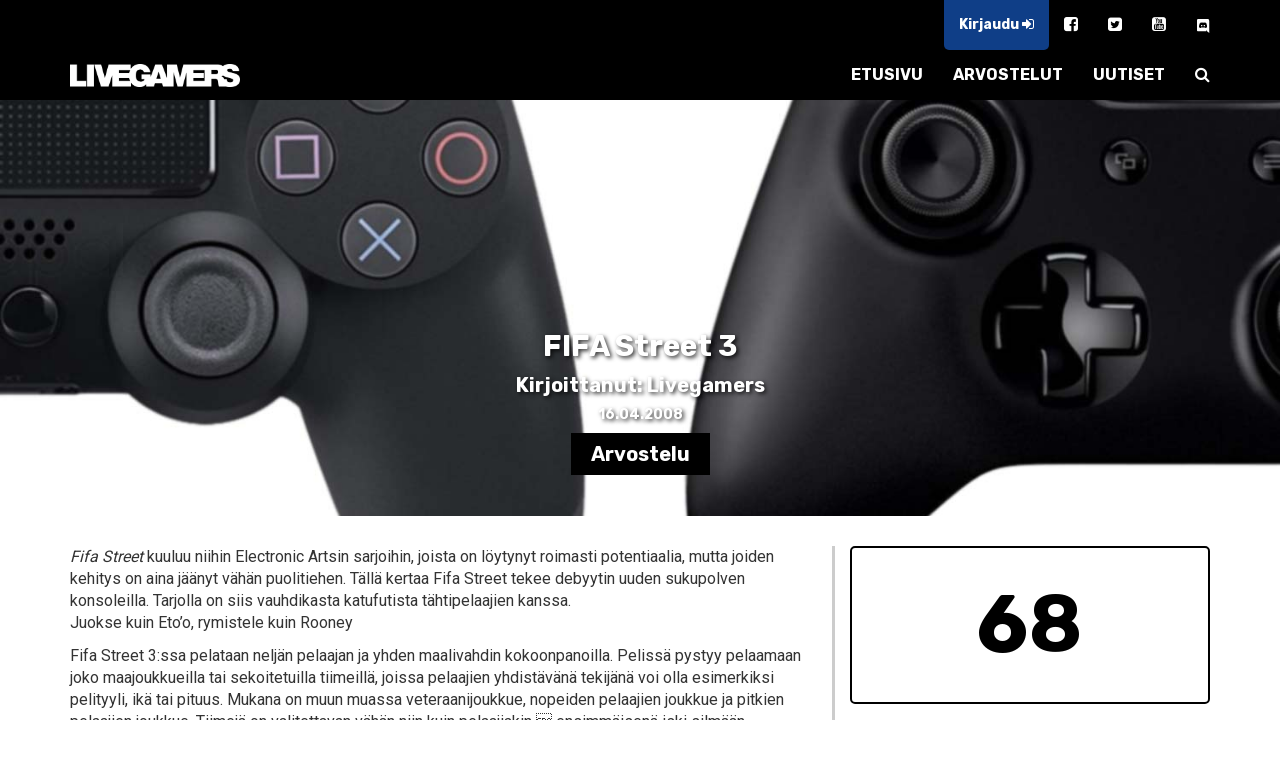

--- FILE ---
content_type: text/html; charset=UTF-8
request_url: https://www.livegamers.fi/arvostelut/fifa-street-3/
body_size: 8444
content:

<!doctype html>
<html class="no-js" lang="fi">
<head>

    <meta charset="UTF-8"/>
    <meta name="viewport" content="width=device-width, initial-scale=1.0"/>
    <meta http-equiv="X-UA-Compatible" content="IE=Edge">
    <link rel="profile" href="http://gmpg.org/xfn/11">

    <!-- ============================================================ -->
	<title>FIFA Street 3 | Livegamers</title>

<!-- The SEO Framework by Sybre Waaijer -->
<meta name="description" content="Fifa Street on rentoa arcadefutista, mutta menoa jarruttavat v&auml;h&auml;inen sis&auml;lt&ouml; ja puutteellinen pelattavuus." />
<meta property="og:locale" content="fi_FI" />
<meta property="og:type" content="website" />
<meta property="og:title" content="FIFA Street 3 | Livegamers" />
<meta property="og:description" content="Fifa Street on rentoa arcadefutista, mutta menoa jarruttavat v&auml;h&auml;inen sis&auml;lt&ouml; ja puutteellinen pelattavuus." />
<meta property="og:url" content="https://www.livegamers.fi/arvostelut/fifa-street-3/" />
<meta property="og:site_name" content="Livegamers" />
<meta name="twitter:card" content="summary_large_image" />
<meta name="twitter:title" content="FIFA Street 3 | Livegamers" />
<meta name="twitter:description" content="Fifa Street on rentoa arcadefutista, mutta menoa jarruttavat v&auml;h&auml;inen sis&auml;lt&ouml; ja puutteellinen pelattavuus." />
<link rel="canonical" href="https://www.livegamers.fi/arvostelut/fifa-street-3/" />
<script type="application/ld+json">{"@context":"https://schema.org","@type":"BreadcrumbList","itemListElement":[{"@type":"ListItem","position":1,"item":{"@id":"https://www.livegamers.fi/","name":"Livegamers | Xbox One &#038; PS4 | uutiset &#038; arvostelut"}},{"@type":"ListItem","position":2,"item":{"@id":"https://www.livegamers.fi/arvostelut/fifa-street-3/","name":"FIFA Street 3"}}]}</script>
<!-- / The SEO Framework by Sybre Waaijer | 3.42ms meta | 0.10ms boot -->

<link rel='dns-prefetch' href='//s.w.org' />
<link rel='stylesheet' id='wp-block-library-css'  href='/wp/wp-includes/css/dist/block-library/style.min.css?ver=6.0.2' type='text/css' media='all' />
<style id='global-styles-inline-css' type='text/css'>
body{--wp--preset--color--black: #000000;--wp--preset--color--cyan-bluish-gray: #abb8c3;--wp--preset--color--white: #ffffff;--wp--preset--color--pale-pink: #f78da7;--wp--preset--color--vivid-red: #cf2e2e;--wp--preset--color--luminous-vivid-orange: #ff6900;--wp--preset--color--luminous-vivid-amber: #fcb900;--wp--preset--color--light-green-cyan: #7bdcb5;--wp--preset--color--vivid-green-cyan: #00d084;--wp--preset--color--pale-cyan-blue: #8ed1fc;--wp--preset--color--vivid-cyan-blue: #0693e3;--wp--preset--color--vivid-purple: #9b51e0;--wp--preset--gradient--vivid-cyan-blue-to-vivid-purple: linear-gradient(135deg,rgba(6,147,227,1) 0%,rgb(155,81,224) 100%);--wp--preset--gradient--light-green-cyan-to-vivid-green-cyan: linear-gradient(135deg,rgb(122,220,180) 0%,rgb(0,208,130) 100%);--wp--preset--gradient--luminous-vivid-amber-to-luminous-vivid-orange: linear-gradient(135deg,rgba(252,185,0,1) 0%,rgba(255,105,0,1) 100%);--wp--preset--gradient--luminous-vivid-orange-to-vivid-red: linear-gradient(135deg,rgba(255,105,0,1) 0%,rgb(207,46,46) 100%);--wp--preset--gradient--very-light-gray-to-cyan-bluish-gray: linear-gradient(135deg,rgb(238,238,238) 0%,rgb(169,184,195) 100%);--wp--preset--gradient--cool-to-warm-spectrum: linear-gradient(135deg,rgb(74,234,220) 0%,rgb(151,120,209) 20%,rgb(207,42,186) 40%,rgb(238,44,130) 60%,rgb(251,105,98) 80%,rgb(254,248,76) 100%);--wp--preset--gradient--blush-light-purple: linear-gradient(135deg,rgb(255,206,236) 0%,rgb(152,150,240) 100%);--wp--preset--gradient--blush-bordeaux: linear-gradient(135deg,rgb(254,205,165) 0%,rgb(254,45,45) 50%,rgb(107,0,62) 100%);--wp--preset--gradient--luminous-dusk: linear-gradient(135deg,rgb(255,203,112) 0%,rgb(199,81,192) 50%,rgb(65,88,208) 100%);--wp--preset--gradient--pale-ocean: linear-gradient(135deg,rgb(255,245,203) 0%,rgb(182,227,212) 50%,rgb(51,167,181) 100%);--wp--preset--gradient--electric-grass: linear-gradient(135deg,rgb(202,248,128) 0%,rgb(113,206,126) 100%);--wp--preset--gradient--midnight: linear-gradient(135deg,rgb(2,3,129) 0%,rgb(40,116,252) 100%);--wp--preset--duotone--dark-grayscale: url('#wp-duotone-dark-grayscale');--wp--preset--duotone--grayscale: url('#wp-duotone-grayscale');--wp--preset--duotone--purple-yellow: url('#wp-duotone-purple-yellow');--wp--preset--duotone--blue-red: url('#wp-duotone-blue-red');--wp--preset--duotone--midnight: url('#wp-duotone-midnight');--wp--preset--duotone--magenta-yellow: url('#wp-duotone-magenta-yellow');--wp--preset--duotone--purple-green: url('#wp-duotone-purple-green');--wp--preset--duotone--blue-orange: url('#wp-duotone-blue-orange');--wp--preset--font-size--small: 13px;--wp--preset--font-size--medium: 20px;--wp--preset--font-size--large: 36px;--wp--preset--font-size--x-large: 42px;}.has-black-color{color: var(--wp--preset--color--black) !important;}.has-cyan-bluish-gray-color{color: var(--wp--preset--color--cyan-bluish-gray) !important;}.has-white-color{color: var(--wp--preset--color--white) !important;}.has-pale-pink-color{color: var(--wp--preset--color--pale-pink) !important;}.has-vivid-red-color{color: var(--wp--preset--color--vivid-red) !important;}.has-luminous-vivid-orange-color{color: var(--wp--preset--color--luminous-vivid-orange) !important;}.has-luminous-vivid-amber-color{color: var(--wp--preset--color--luminous-vivid-amber) !important;}.has-light-green-cyan-color{color: var(--wp--preset--color--light-green-cyan) !important;}.has-vivid-green-cyan-color{color: var(--wp--preset--color--vivid-green-cyan) !important;}.has-pale-cyan-blue-color{color: var(--wp--preset--color--pale-cyan-blue) !important;}.has-vivid-cyan-blue-color{color: var(--wp--preset--color--vivid-cyan-blue) !important;}.has-vivid-purple-color{color: var(--wp--preset--color--vivid-purple) !important;}.has-black-background-color{background-color: var(--wp--preset--color--black) !important;}.has-cyan-bluish-gray-background-color{background-color: var(--wp--preset--color--cyan-bluish-gray) !important;}.has-white-background-color{background-color: var(--wp--preset--color--white) !important;}.has-pale-pink-background-color{background-color: var(--wp--preset--color--pale-pink) !important;}.has-vivid-red-background-color{background-color: var(--wp--preset--color--vivid-red) !important;}.has-luminous-vivid-orange-background-color{background-color: var(--wp--preset--color--luminous-vivid-orange) !important;}.has-luminous-vivid-amber-background-color{background-color: var(--wp--preset--color--luminous-vivid-amber) !important;}.has-light-green-cyan-background-color{background-color: var(--wp--preset--color--light-green-cyan) !important;}.has-vivid-green-cyan-background-color{background-color: var(--wp--preset--color--vivid-green-cyan) !important;}.has-pale-cyan-blue-background-color{background-color: var(--wp--preset--color--pale-cyan-blue) !important;}.has-vivid-cyan-blue-background-color{background-color: var(--wp--preset--color--vivid-cyan-blue) !important;}.has-vivid-purple-background-color{background-color: var(--wp--preset--color--vivid-purple) !important;}.has-black-border-color{border-color: var(--wp--preset--color--black) !important;}.has-cyan-bluish-gray-border-color{border-color: var(--wp--preset--color--cyan-bluish-gray) !important;}.has-white-border-color{border-color: var(--wp--preset--color--white) !important;}.has-pale-pink-border-color{border-color: var(--wp--preset--color--pale-pink) !important;}.has-vivid-red-border-color{border-color: var(--wp--preset--color--vivid-red) !important;}.has-luminous-vivid-orange-border-color{border-color: var(--wp--preset--color--luminous-vivid-orange) !important;}.has-luminous-vivid-amber-border-color{border-color: var(--wp--preset--color--luminous-vivid-amber) !important;}.has-light-green-cyan-border-color{border-color: var(--wp--preset--color--light-green-cyan) !important;}.has-vivid-green-cyan-border-color{border-color: var(--wp--preset--color--vivid-green-cyan) !important;}.has-pale-cyan-blue-border-color{border-color: var(--wp--preset--color--pale-cyan-blue) !important;}.has-vivid-cyan-blue-border-color{border-color: var(--wp--preset--color--vivid-cyan-blue) !important;}.has-vivid-purple-border-color{border-color: var(--wp--preset--color--vivid-purple) !important;}.has-vivid-cyan-blue-to-vivid-purple-gradient-background{background: var(--wp--preset--gradient--vivid-cyan-blue-to-vivid-purple) !important;}.has-light-green-cyan-to-vivid-green-cyan-gradient-background{background: var(--wp--preset--gradient--light-green-cyan-to-vivid-green-cyan) !important;}.has-luminous-vivid-amber-to-luminous-vivid-orange-gradient-background{background: var(--wp--preset--gradient--luminous-vivid-amber-to-luminous-vivid-orange) !important;}.has-luminous-vivid-orange-to-vivid-red-gradient-background{background: var(--wp--preset--gradient--luminous-vivid-orange-to-vivid-red) !important;}.has-very-light-gray-to-cyan-bluish-gray-gradient-background{background: var(--wp--preset--gradient--very-light-gray-to-cyan-bluish-gray) !important;}.has-cool-to-warm-spectrum-gradient-background{background: var(--wp--preset--gradient--cool-to-warm-spectrum) !important;}.has-blush-light-purple-gradient-background{background: var(--wp--preset--gradient--blush-light-purple) !important;}.has-blush-bordeaux-gradient-background{background: var(--wp--preset--gradient--blush-bordeaux) !important;}.has-luminous-dusk-gradient-background{background: var(--wp--preset--gradient--luminous-dusk) !important;}.has-pale-ocean-gradient-background{background: var(--wp--preset--gradient--pale-ocean) !important;}.has-electric-grass-gradient-background{background: var(--wp--preset--gradient--electric-grass) !important;}.has-midnight-gradient-background{background: var(--wp--preset--gradient--midnight) !important;}.has-small-font-size{font-size: var(--wp--preset--font-size--small) !important;}.has-medium-font-size{font-size: var(--wp--preset--font-size--medium) !important;}.has-large-font-size{font-size: var(--wp--preset--font-size--large) !important;}.has-x-large-font-size{font-size: var(--wp--preset--font-size--x-large) !important;}
</style>
<link rel='stylesheet' id='bbp-default-css'  href='/app/plugins/bbpress/templates/default/css/bbpress.min.css?ver=2.6.9' type='text/css' media='all' />
<link rel='stylesheet' id='lg_style-css'  href='/app/themes/livegamers/assets/dist/styles/main.css?ver=1.0' type='text/css' media='all' />
<script type='text/javascript' src='/wp/wp-includes/js/jquery/jquery.min.js?ver=3.6.0' id='jquery-core-js'></script>
<script type='text/javascript' src='/wp/wp-includes/js/jquery/jquery-migrate.min.js?ver=3.3.2' id='jquery-migrate-js'></script>
<link rel="https://api.w.org/" href="https://www.livegamers.fi/api/" /><link rel="alternate" type="application/json" href="https://www.livegamers.fi/api/wp/v2/reviews/18429" /><link rel="alternate" type="application/json+oembed" href="https://www.livegamers.fi/api/oembed/1.0/embed?url=https%3A%2F%2Fwww.livegamers.fi%2Farvostelut%2Ffifa-street-3%2F" />
<link rel="alternate" type="text/xml+oembed" href="https://www.livegamers.fi/api/oembed/1.0/embed?url=https%3A%2F%2Fwww.livegamers.fi%2Farvostelut%2Ffifa-street-3%2F&#038;format=xml" />
	<link rel="canonical" href="https://www.livegamers.fi/arvostelut/fifa-street-3/">
<!-- Google Tag Manager -->
<script>(function(w,d,s,l,i){w[l]=w[l]||[];w[l].push({'gtm.start':
new Date().getTime(),event:'gtm.js'});var f=d.getElementsByTagName(s)[0],
j=d.createElement(s),dl=l!='dataLayer'?'&l='+l:'';j.async=true;j.src=
'https://www.googletagmanager.com/gtm.js?id='+i+dl;f.parentNode.insertBefore(j,f);
})(window,document,'script','dataLayer','GTM-MD36MWS');</script>
<!-- End Google Tag Manager -->	

	
	<link rel="icon" type="image/png" sizes="192x192" href="https://www.livegamers.fi/app/themes/livegamers/assets/dist/images/icons/android-chrome-192x192.png">
    <link rel="manifest" href="https://www.livegamers.fi/app/themes/livegamers/assets/dist/images/icons/manifest.json">
    <meta name="mobile-web-app-capable" content="yes">
    <meta name="theme-color" content="#ffffff">

    <link rel="apple-touch-icon" sizes="57x57" href="https://www.livegamers.fi/app/themes/livegamers/assets/dist/images/icons/apple-touch-icon-57x57.png">
    <link rel="apple-touch-icon" sizes="60x60" href="https://www.livegamers.fi/app/themes/livegamers/assets/dist/images/icons/apple-touch-icon-60x60.png">
    <link rel="apple-touch-icon" sizes="72x72" href="https://www.livegamers.fi/app/themes/livegamers/assets/dist/images/icons/apple-touch-icon-72x72.png">
    <link rel="apple-touch-icon" sizes="76x76" href="https://www.livegamers.fi/app/themes/livegamers/assets/dist/images/icons/apple-touch-icon-76x76.png">
    <link rel="apple-touch-icon" sizes="114x114" href="https://www.livegamers.fi/app/themes/livegamers/assets/dist/images/icons/apple-touch-icon-114x114.png">
    <link rel="apple-touch-icon" sizes="120x120" href="https://www.livegamers.fi/app/themes/livegamers/assets/dist/images/icons/apple-touch-icon-120x120.png">
    <link rel="apple-touch-icon" sizes="144x144" href="https://www.livegamers.fi/app/themes/livegamers/assets/dist/images/icons/apple-touch-icon-144x144.png">
    <link rel="apple-touch-icon" sizes="152x152" href="https://www.livegamers.fi/app/themes/livegamers/assets/dist/images/icons/apple-touch-icon-152x152.png">
    <link rel="apple-touch-icon" sizes="180x180" href="https://www.livegamers.fi/app/themes/livegamers/assets/dist/images/icons/apple-touch-icon-180x180.png">

    <meta name="apple-mobile-web-app-capable" content="yes">
    <meta name="apple-mobile-web-app-status-bar-style" content="black">

    <link rel="icon" type="image/png" sizes="228x228" href="https://www.livegamers.fi/app/themes/livegamers/assets/dist/images/icons/coast-228x228.png">
    <link rel="icon" type="image/png" sizes="16x16" href="https://www.livegamers.fi/app/themes/livegamers/assets/dist/images/icons/favicon-16x16.png">
    <link rel="icon" type="image/png" sizes="32x32" href="https://www.livegamers.fi/app/themes/livegamers/assets/dist/images/icons/favicon-32x32.png">
    <link rel="icon" type="image/png" sizes="96x96" href="https://www.livegamers.fi/app/themes/livegamers/assets/dist/images/icons/favicon-96x96.png">
    <link rel="icon" type="image/png" sizes="230x230" href="https://www.livegamers.fi/app/themes/livegamers/assets/dist/images/icons/favicon-230x230.png">
    
    <link rel="shortcut icon" href="https://www.livegamers.fi/app/themes/livegamers/assets/dist/images/icons/favicon.ico">
    <link rel="yandex-tableau-widget" href="https://www.livegamers.fi/app/themes/livegamers/assets/dist/images/icons/yandex-browser-manifest.json">
    
    <meta name="msapplication-TileColor" content="#ffffff">
    <meta name="msapplication-TileImage" content="https://www.livegamers.fi/app/themes/livegamers/assets/dist/images/icons/mstile-144x144.png">
    <meta name="msapplication-config" content="https://www.livegamers.fi/app/themes/livegamers/assets/dist/images/icons/browserconfig.xml">
	
	<link rel="manifest" href="https://www.livegamers.fi/app/themes/livegamers/assets/dist/images/icons/manifest.webapp">
    <link rel="manifest" href="https://www.livegamers.fi/app/themes/livegamers/assets/dist/images/icons/manifest.json">
	
    <!-- ============================================================ -->

</head>

<body class="reviews-template-default single single-reviews postid-18429 fifa-street-3">
<!-- Google Tag Manager (noscript) -->
<noscript><iframe src="https://www.googletagmanager.com/ns.html?id=GTM-MD36MWS"
height="0" width="0" style="display:none;visibility:hidden"></iframe></noscript>
<!-- End Google Tag Manager (noscript) -->
<nav class="navbar navbar-default navbar-fixed-top" id="main-nav">
    <div class="container">

        <ul class="nav navbar-nav secondary-nav navbar-right">
            <li>
				                    <a href="#" class="login-opener">
                        Kirjaudu <i class="fa fa-sign-in" aria-hidden="true"></i>
                    </a>
				            </li>
			                <li>
                    <a href="https://www.facebook.com/livegamers.fi/" target="_blank"><i
                                class="fa fa-facebook-square" aria-hidden="true"></i></a>
                </li>
				                <li>
                    <a href="https://twitter.com/livegamers_fi" target="_blank"><i
                                class="fa fa-twitter-square" aria-hidden="true"></i></a>
                </li>
				                <li>
                    <a href="https://www.youtube.com/user/livegamersFI" target="_blank"><i
                                class="fa fa-youtube-square" aria-hidden="true"></i></a>
                </li>
				        <li>
            <a href="https://discord.gg/xxBaVHU">
                <img src="https://www.livegamers.fi/app/themes/livegamers/assets/dist/images/discord-icon.svg" style="width: 14px;height: 14px;" />
            </a>
        </li>
		        </ul>
    </div>
    <div class="container">
        <div class="navbar-header">
            <button type="button" class="navbar-toggle collapsed" data-toggle="collapse"
                    data-target="#main-menu-target" aria-expanded="false">
                <i class="fa fa-bars" aria-hidden="true"></i>
            </button>
            <a class="navbar-brand" href="https://www.livegamers.fi/">
                <img class="navbar-brand-logo"
                     src="https://www.livegamers.fi/app/themes/livegamers/assets/dist/images/lg_logo_white.png"/>
            </a>
        </div>

        <div class="collapse navbar-collapse" id="main-menu-target">
            <ul class="nav navbar-nav navbar-right">
				<li class="menu__item menu__item--home"><a class="menu__link"  href="https://www.livegamers.fi/">ETUSIVU</a></li>
<li class="menu__item"><a class="menu__link"  href="https://www.livegamers.fi/arvostelut/">ARVOSTELUT</a></li>
<li class="menu__item"><a class="menu__link"  href="https://www.livegamers.fi/uutiset/">UUTISET</a></li>
                <li>
                    <a href="#" class="search-opener">
                        <i class="fa fa-search" aria-hidden="true"></i>
                    </a>
                </li>
            </ul>
        </div>
    </div>
</nav>

	
<div class="hero-area"
     style="background-image: url('https://www.livegamers.fi/app/uploads/ohjaimet.jpg')">
    <h1>FIFA Street 3</h1>
    <h4>Kirjoittanut: Livegamers</h4>
    <h6>16.04.2008</h6>
    <h4>
        <span class="article-tag">Arvostelu</span>
    </h4>
</div><section>
    <div class="container" itemscope itemtype="http://schema.org/Review">
        <meta itemprop="publisher" content="Livegamers" />
        <meta itemprop="image" content="https://www.livegamers.fi/app/uploads/ohjaimet.jpg" />
        <meta itemprop="datePublished" content="ke, 16 huhti 2008 15:52:36 +0300" />
        <meta itemprop="headline" content="FIFA Street 3" />
        <meta itemprop="inLanguage" content="fi" />
        <div class="row">
            <main>
                <div itemprop="itemReviewed" itemscope itemtype="http://schema.org/Product">
                    <meta itemprop="name" content="FIFA Street 3" />
                </div>
                <div itemprop="author" itemscope itemtype="http://schema.org/Person">
                    <div itemprop="name" content="Livegamers"></div>
                </div>
	            <article class="article-content" itemprop="reviewBody">
		            <p><i>Fifa Street</i> kuuluu niihin Electronic Artsin sarjoihin, joista on löytynyt roimasti potentiaalia, mutta joiden kehitys on aina jäänyt vähän puolitiehen. Tällä kertaa Fifa Street tekee debyytin uuden sukupolven konsoleilla. Tarjolla on siis vauhdikasta katufutista tähtipelaajien kanssa.<br />
<span class="subtitle">Juokse kuin Eto&#8217;o, rymistele kuin Rooney</span></p>
<p>Fifa Street 3:ssa pelataan neljän pelaajan ja yhden maalivahdin kokoonpanoilla. Pelissä pystyy pelaamaan joko maajoukkueilla tai sekoitetuilla tiimeillä, joissa pelaajien yhdistävänä tekijänä voi olla esimerkiksi pelityyli, ikä tai pituus. Mukana on muun muassa veteraanijoukkue, nopeiden pelaajien joukkue ja pitkien pelaajien joukkue. Tiimejä on valitettavan vähän niin kuin pelaajiakin  ensimmäisenä iski silmään suosikkijoukkueeni Argentiinan puuttuminen valikoimasta. Sisällön puute ei jää joukkueisiin, vaan myös Fifa Streetin pelimuodoissa on vakavia puutteita. Pelin vetonaulaksi on nimetty Fifa Street Challenge -muoto, jossa pääsee pelaamaan katujalkapalloa jopa yhdeksässä eri haastesarjassa, joista kaikki ovat valitettavasti lähes identtisiä toistensa kanssa. Itselläni meni pari tuntia tämän olevinaan huikean &#8221;kampanjan&#8221; läpipeluuseen. Tämän jälkeen jäin miettimään, että mitä seuraavaksi. Peliareenoita on todella laihasti ja lisää kenttiä saa ladattua Livestä tietenkin vain maksullisena. EA:n lisenssi on kuitenkin taattua tavaraa: tähtipelaajien mukanaolo tuo roimasti puhtia ja iloa peliin. Pelaajat poikkeavat toisistaan huomattavasti, sillä kun ensimmäiset pelaavat rajua peliä ja toiset kikkailevat, kolmannet ovat puolestaan nopeita kuin raketit. Esimerkiksi isohko Wayne Rooney pelaa todella rajua peliä ja Eto&#8217;o taas loistaa pelissä nopeilla ja laihoilla jaloillaan.</p>
<p><span class="subtitle">Kikkailua kerrakseen</span></p>
<p>Pelillisesti Fifa Street 3 on selvää arcadea  taktiikoista ei ole puhettakaan. Kuitenkin tässäkin osa-alueessa &#8221;Katukolmonen&#8221; ontuu pahasti. Tuntuu siltä, että vastustajilta on mahdoton saada palloa pois heidän kikkailessaan yliluonnollisilla tempuillaan omasta päästä toiseen päähän. Peli-into valitettavasti laskee tästä syystä, ja välillä tuntuu siltä, että syöttöpeliä ei käytetä hyödyksi juuri lainkaan ja että pallon saa maalin vain jos pomppii sen kanssa kentän ympäri. Syöttöpelikin on suolesta, sillä usein tuntuu siltä, että pallo ei mene ikinä oikeaan osoitteeseen.  Maalivahditkaan eivät osaa syötellä, sillä lähes jokainen molarin näpeistä syötetty pallo lentää vastustajan pelaajalle. Yksilöpeliä pakottaa pelaamaan myös Gamebreaker-palkki, joka nousee kun pelaaja kikkailee mahdollisimman paljon. Niinpä ottelut menevät yleensä siihen, kun pelaajat jäävät omaan päähän ylhäiseen yksinäisyyteensä kikkailemaan pallonsa kanssa kunnes palkki on täynnä. Tästä seuraa joukkueelle uskomattomia kanuunoita, joista lähes kaikki menevät häkkiin, oli maalissa sitten Dida tai Kahn. Pelaajia on myös hankala vaihtaa kentällä ja kontrollitkin ovat valitettavan hiomattomat. Live-puoli on myös hieman kaksipiippuinen juttu. Pelimuodot ovat sinänsä ihan kiinnostavia. Esimerkiksi &#8221;Playground Picks&#8221; -pelimuodossa pelaajat pääsevät valitsemaan vuorotellen tähtipelaajia omaan joukkueeseensa. Peliseuraa ei kuitenkaan löytynyt sitten millään: odottelin puolisen tuntia pelaajia, kunnes viimein pääsin pelaamaan. </p>
<p><span class="subtitle">Tunnelma katossa</span></p>
<p>Tämän synninpäästön jälkeen monista varmasti tuntuu, ettei tästä pelistä ole mihinkään. Fifa Street 3 onnistuu kuitenkin luomaan jalkapallotunnelman suoraan kotisohvalle. Loistavan jalkapallomusiikin ohella koko audiopuoli on hienoa kuunneltavaa. Myös graafinen toteutus on tehty hyvin. Nämä seikat luovat rennon fiiliksen, jonka ansiosta suurin osa pelillisistä puutteista hautautuu kokonaan hienon tunnelman alle. EA on siis selvästi tehnyt myös jotain oikein tämän pelin kohdalla.</p>
<p><span class="subtitle">EA ei osaa</span></p>
<p>Fifa Street 3 on kokonaisuutena kuitenkin heikko ja hiomaton esitys. Pelattavuudessa on pahoja ongelmia, eikä sisältöä ole tarpeeksi. Pelissä on potentiaalia vaikka muille jakaa, mutta jostain syystä EA ei ole osannut hyödyntää sitä. Sääli, sillä oikeiden ihmisten käsissä tämä sarja voisi nousta aivan omiin korkeuksiinsa. Pelin hintaa pitäisi laskea välittömästi ainakin puolella. Fifa Street 3 tuo välillä kuitenkin hymyn huulille hienon tunnelmansa ansiosta.</p>
                </article>
	            <section class="comments">
	</section>            </main>

            <aside>
	            <section>
    <div class="review-score" itemprop="reviewRating" itemscope itemtype="http://schema.org/Rating">
        68        <meta itemprop="ratingValue" content="68" />
        <meta itemprop="bestRating" content="100" />
        <meta itemprop="worstRating" content="0" />
    </div>

</section>	            	            <section>
    <h6 class="section-title">Plussat</h6>
    <div class="separator"></div>
    <li> Tähtipelaajat
<li> Jalkapallomusiikki ihastuttaa
<li> Rento fiilis
</section>	            <section>
    <h6 class="section-title">Miinukset</h6>
    <div class="separator"></div>
    <li> Todella laihasti sisältöä
<li> Puolet potentiaalista tippunut kaivoon
<li> Pelattavuudessa pahoja ongelmia
<li> Syöttöpeliä ei hyödynnetä juuri lainkaan
<li> Livessä vähän pelaajia
 
</section>	                <section>
        <h6 class="section-title">Viimeisimmät arvostelut</h6>
        <div class="separator"></div>
		            <div class="reviews-lift">
                <div class="review-lift__items">
                    <div class="reviews-lift__title">
                        <a href="/arvostelut/diablo-ii-resurrected/">
							Diablo II: Resurrected                        </a>
                    </div>
                    <div class="reviews-lift__score">
						80                    </div>
                </div>
            </div>
			            <div class="reviews-lift">
                <div class="review-lift__items">
                    <div class="reviews-lift__title">
                        <a href="/arvostelut/rainbow-six-extraction/">
							Rainbow Six: Extraction                        </a>
                    </div>
                    <div class="reviews-lift__score">
						62                    </div>
                </div>
            </div>
			            <div class="reviews-lift">
                <div class="review-lift__items">
                    <div class="reviews-lift__title">
                        <a href="/arvostelut/chef-life-a-restaurant-simulator/">
							Chef Life: A Restaurant Simulator                        </a>
                    </div>
                    <div class="reviews-lift__score">
						75                    </div>
                </div>
            </div>
			            <div class="reviews-lift">
                <div class="review-lift__items">
                    <div class="reviews-lift__title">
                        <a href="/arvostelut/farming-simulator-22-xbox-series-x/">
							Farming Simulator 22 (Xbox Series X)                        </a>
                    </div>
                    <div class="reviews-lift__score">
						90                    </div>
                </div>
            </div>
			            <div class="reviews-lift">
                <div class="review-lift__items">
                    <div class="reviews-lift__title">
                        <a href="/arvostelut/call-of-duty-vanguard/">
							Call of Duty: Vanguard                        </a>
                    </div>
                    <div class="reviews-lift__score">
						87                    </div>
                </div>
            </div>
			            <div class="reviews-lift">
                <div class="review-lift__items">
                    <div class="reviews-lift__title">
                        <a href="/arvostelut/far-cry-6/">
							Far Cry 6                        </a>
                    </div>
                    <div class="reviews-lift__score">
						70                    </div>
                </div>
            </div>
			    </section>
		                <section>
        <h6 class="section-title">Livegamers TOP 10</h6>
        <div class="separator"></div>
		            <div class="reviews-lift">
                <div class="review-lift__items">
                    <div class="reviews-lift__title">
                        <a href="/arvostelut/the-elder-scrolls-v-skyrim/">
							The Elder Scrolls V: Skyrim                        </a>
                    </div>
                    <div class="reviews-lift__score">
						100                    </div>
                </div>
            </div>
			            <div class="reviews-lift">
                <div class="review-lift__items">
                    <div class="reviews-lift__title">
                        <a href="/arvostelut/red-dead-redemption-2/">
							Red Dead Redemption 2                        </a>
                    </div>
                    <div class="reviews-lift__score">
						100                    </div>
                </div>
            </div>
			            <div class="reviews-lift">
                <div class="review-lift__items">
                    <div class="reviews-lift__title">
                        <a href="/arvostelut/forza-motorsport-3/">
							Forza Motorsport 3                        </a>
                    </div>
                    <div class="reviews-lift__score">
						97                    </div>
                </div>
            </div>
			            <div class="reviews-lift">
                <div class="review-lift__items">
                    <div class="reviews-lift__title">
                        <a href="/arvostelut/halo-2-xbox/">
							Halo 2 (Xbox)                        </a>
                    </div>
                    <div class="reviews-lift__score">
						97                    </div>
                </div>
            </div>
			            <div class="reviews-lift">
                <div class="review-lift__items">
                    <div class="reviews-lift__title">
                        <a href="/arvostelut/insurgency-sandstorm-xbox-series-x/">
							Insurgency: Sandstorm (Xbox Series X)                        </a>
                    </div>
                    <div class="reviews-lift__score">
						97                    </div>
                </div>
            </div>
			            <div class="reviews-lift">
                <div class="review-lift__items">
                    <div class="reviews-lift__title">
                        <a href="/arvostelut/the-elder-scrolls-iv-oblivion/">
							The Elder Scrolls IV: Oblivion                        </a>
                    </div>
                    <div class="reviews-lift__score">
						97                    </div>
                </div>
            </div>
			            <div class="reviews-lift">
                <div class="review-lift__items">
                    <div class="reviews-lift__title">
                        <a href="/arvostelut/forza-horizon-4/">
							Forza Horizon 4                        </a>
                    </div>
                    <div class="reviews-lift__score">
						97                    </div>
                </div>
            </div>
			            <div class="reviews-lift">
                <div class="review-lift__items">
                    <div class="reviews-lift__title">
                        <a href="/arvostelut/red-dead-redemption/">
							Red Dead Redemption                        </a>
                    </div>
                    <div class="reviews-lift__score">
						96                    </div>
                </div>
            </div>
			            <div class="reviews-lift">
                <div class="review-lift__items">
                    <div class="reviews-lift__title">
                        <a href="/arvostelut/bloodborne/">
							Bloodborne                        </a>
                    </div>
                    <div class="reviews-lift__score">
						96                    </div>
                </div>
            </div>
			            <div class="reviews-lift">
                <div class="review-lift__items">
                    <div class="reviews-lift__title">
                        <a href="/arvostelut/brothers-a-tale-of-two-sons/">
							Brothers: A Tale of Two Sons                        </a>
                    </div>
                    <div class="reviews-lift__score">
						96                    </div>
                </div>
            </div>
			    </section>
		            <section>
    <h6 class="section-title">Arvosteluarkisto</h6>
    <div class="separator"></div>
    <ul class="archive-list">
	    	<li><a href='/2024/?post_type=reviews'>2024</a>&nbsp;(2)</li>
	<li><a href='/2023/?post_type=reviews'>2023</a>&nbsp;(1)</li>
	<li><a href='/2022/?post_type=reviews'>2022</a>&nbsp;(1)</li>
	<li><a href='/2021/?post_type=reviews'>2021</a>&nbsp;(12)</li>
	<li><a href='/2020/?post_type=reviews'>2020</a>&nbsp;(12)</li>
	<li><a href='/2019/?post_type=reviews'>2019</a>&nbsp;(23)</li>
	<li><a href='/2018/?post_type=reviews'>2018</a>&nbsp;(38)</li>
	<li><a href='/2017/?post_type=reviews'>2017</a>&nbsp;(77)</li>
	<li><a href='/2016/?post_type=reviews'>2016</a>&nbsp;(72)</li>
	<li><a href='/2015/?post_type=reviews'>2015</a>&nbsp;(64)</li>
	<li><a href='/2014/?post_type=reviews'>2014</a>&nbsp;(37)</li>
	<li><a href='/2013/?post_type=reviews'>2013</a>&nbsp;(68)</li>
	<li><a href='/2012/?post_type=reviews'>2012</a>&nbsp;(117)</li>
	<li><a href='/2011/?post_type=reviews'>2011</a>&nbsp;(86)</li>
	<li><a href='/2010/?post_type=reviews'>2010</a>&nbsp;(58)</li>
	<li><a href='/2009/?post_type=reviews'>2009</a>&nbsp;(51)</li>
	<li><a href='/2008/?post_type=reviews'>2008</a>&nbsp;(46)</li>
	<li><a href='/2007/?post_type=reviews'>2007</a>&nbsp;(47)</li>
	<li><a href='/2006/?post_type=reviews'>2006</a>&nbsp;(57)</li>
	<li><a href='/2005/?post_type=reviews'>2005</a>&nbsp;(68)</li>
	<li><a href='/2004/?post_type=reviews'>2004</a>&nbsp;(41)</li>
	<li><a href='/2003/?post_type=reviews'>2003</a>&nbsp;(8)</li>
    </ul>
</section>
            </aside>
        </div>
    </div>
</section>



<div class="modal fade" id="loginModal" tabindex="-1" role="dialog" aria-labelledby="loginModalLabel">
    <div class="modal-dialog" role="document">
        <div class="modal-content">
            <div class="modal-header">
                <button type="button" class="close" data-dismiss="modal" aria-label="Close">
                    <span aria-hidden="true">&times;</span>
                </button>
                <h4 class="modal-title" id="myModalLabel">Kirjaudu</h4>
                <p>Et vielä rekisteröitynyt?</p>
                <p>
                    <strong>
                        <a href="https://www.livegamers.fi/wp/wp-login.php?action=register">Rekisteröidy</a> |
                        <a href="https://www.livegamers.fi/wp/wp-login.php?action=lostpassword">Salasana hukassa?</a>
                    </strong>
                </p>
            </div>
            <div class="modal-body">
                <form name="loginform" id="loginform" action="https://www.livegamers.fi/wp/wp-login.php" method="post">
                    <div class="form-group">
                        <label for="exampleInputEmail1">Käyttäjänimi tai sähköpostiosoite</label>
                        <input type="text" class="form-control" id="exampleInputEmail1" name="log" id="user_login">
                    </div>
                    <div class="form-group">
                        <label for="exampleInputPassword1">Salasana</label>
                        <input type="password" class="form-control" id="exampleInputPassword1" name="pwd"
                               id="user_pass">
                    </div>
                    <div class="checkbox">
                        <label>
                            <input type="checkbox"> Muista minut                        </label>
                    </div>
                    <input type="hidden" name="redirect_to" value="https://www.livegamers.fi/">
                    <button type="submit" name="wp-submit" id="wp-submit"
                            class="btn btn-black">Kirjaudu</button>
                </form>
            </div>
            <div class="modal-footer">
                <button type="button" class="btn btn-black" data-dismiss="modal">Sulje</button>
            </div>
        </div>
    </div>
</div>

<div class="search-screen">
    <div class="search-screen__container">
		
<form class="form-inline" role="search" method="get" id="searchform" action="https://www.livegamers.fi/">
    <div class="form-group">
        <input type="text" value="" class="form-control" name="s" id="s"
               placeholder="Hakusanat"/>
    </div>
    <button type="submit" class="btn btn-default">
        <i class="fa fa-search" aria-hidden="true"></i>
    </button>
</form>
    </div>
    <div class="search-screen__closer">
        <button type="button" class="search-screen-closer" aria-label="Sulje">
            <span aria-hidden="true"><i class="fa fa-times-circle" aria-hidden="true"></i></span>
        </button>
    </div>
</div>

<div class="back-to-top-content">
    <button class="btn btn-back-to-top" id="back-to-top"><i class="fa fa-angle-up" aria-hidden="true"></i></button>
</div>

<footer class="site-footer">
    <div class="footer__container">
        <div class="footer__row">
            <div class="footer__logo-column">
                <img src="https://www.livegamers.fi/app/themes/livegamers/assets/dist/images/lg_logo_white.png" alt="Livegamers logo"/>
            </div>
        </div>
        <div class="footer__row">
            <div class="footer__some-column">
                <ul class="some-links">
					                <li>
                    <a href="https://www.facebook.com/livegamers.fi/" target="_blank"><i
                                class="fa fa-facebook-square" aria-hidden="true"></i></a>
                </li>
				                <li>
                    <a href="https://twitter.com/livegamers_fi" target="_blank"><i
                                class="fa fa-twitter-square" aria-hidden="true"></i></a>
                </li>
				                <li>
                    <a href="https://www.youtube.com/user/livegamersFI" target="_blank"><i
                                class="fa fa-youtube-square" aria-hidden="true"></i></a>
                </li>
				        <li>
            <a href="https://discord.gg/xxBaVHU">
                <img src="https://www.livegamers.fi/app/themes/livegamers/assets/dist/images/discord-icon.svg" style="width: 14px;height: 14px;" />
            </a>
        </li>
		                </ul>
            </div>
        </div>
        <div class="footer__row">
            <div class="footer__copyrights-column">
                Copyright <i class="fa fa-copyright" aria-hidden="true"></i> Livegamers 2026            </div>
        </div>
    </div>
</footer>

<script type='text/javascript' id='lg_theme-js-extra'>
/* <![CDATA[ */
var livegamers_js = {"ajax_url":"https:\/\/www.livegamers.fi\/wp\/wp-admin\/admin-ajax.php"};
/* ]]> */
</script>
<script type='text/javascript' src='/app/themes/livegamers/assets/dist/scripts/main.min.js?ver=1.0' id='lg_theme-js'></script>

</body>
</html>

